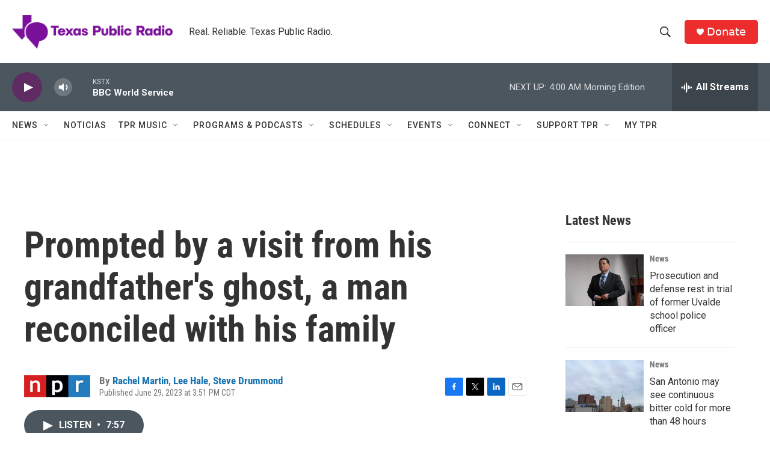

--- FILE ---
content_type: text/html; charset=utf-8
request_url: https://www.google.com/recaptcha/api2/aframe
body_size: 266
content:
<!DOCTYPE HTML><html><head><meta http-equiv="content-type" content="text/html; charset=UTF-8"></head><body><script nonce="MdR7CadaEJFWwt8XMCSlwA">/** Anti-fraud and anti-abuse applications only. See google.com/recaptcha */ try{var clients={'sodar':'https://pagead2.googlesyndication.com/pagead/sodar?'};window.addEventListener("message",function(a){try{if(a.source===window.parent){var b=JSON.parse(a.data);var c=clients[b['id']];if(c){var d=document.createElement('img');d.src=c+b['params']+'&rc='+(localStorage.getItem("rc::a")?sessionStorage.getItem("rc::b"):"");window.document.body.appendChild(d);sessionStorage.setItem("rc::e",parseInt(sessionStorage.getItem("rc::e")||0)+1);localStorage.setItem("rc::h",'1768989292294');}}}catch(b){}});window.parent.postMessage("_grecaptcha_ready", "*");}catch(b){}</script></body></html>